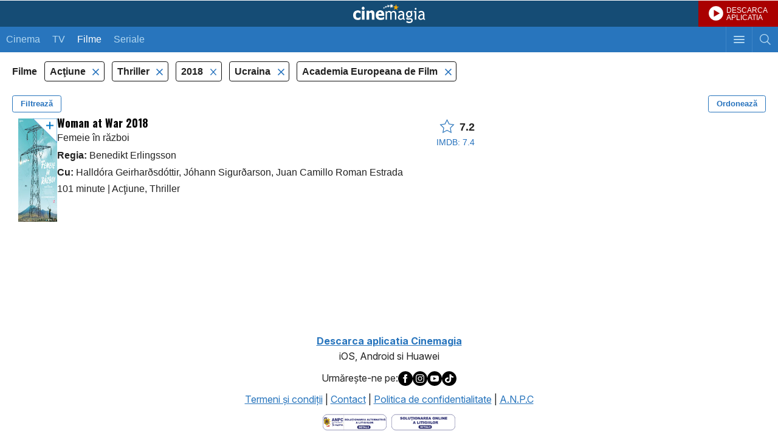

--- FILE ---
content_type: text/html; charset=UTF-8
request_url: https://m.cinemagia.ro/filme-actiune,thriller/2018/european/ucraina/
body_size: 7015
content:
<?xml version="1.0" encoding="UTF-8"?>
<!DOCTYPE html PUBLIC "-//WAPFORUM//DTD XHTML Mobile 1.0//EN" "http://www.wapforum.org/DTD/xhtml-mobile10.dtd">
<html lang="ro">
<head>
<meta http-equiv="Content-Type" content="text/html; charset=utf-8" />
<meta name="color-scheme" content="light dark">

<title>Filme actiune, thriller, 2018, european, Ucraina - CineMagia.ro</title>

<meta name="description" content="Filme actiune, thriller, 2018, european, Ucraina: Woman at War" />
<meta name="keywords" content="filme actiune thriller 2018 european ucraina,actiune,thriller,2018,european,ucraina,filme,film actiune thriller 2018 european ucraina" />
<meta name="author" content="Imedia Plus Group SA" />
<meta name="viewport" content="width=device-width, initial-scale=1.0, maximum-scale=5.0, minimum-scale=1.0, user-scalable=yes">
<meta name="apple-mobile-web-app-capable" content="yes" />
<meta name="format-detection" content="telephone=no" />
<meta name="HandheldFriendly" content="true" />

<meta name="apple-itunes-app" content="app-id=445358827, app-argument=/filme-actiune,thriller/2018/european/ucraina/" />

<script language="javascript">
var baseApplicationUrl = "https:\/\/m.cinemagia.ro";
var CFG = {"baseURL":"https:\/\/m.cinemagia.ro","loginURL":"https:\/\/auth.cinemagia.ro\/login\/","imgBaseURL":"https:\/\/static.cinemagia.ro\/m\/img","jsBaseURL":"https:\/\/static.cinemagia.ro\/m\/js-v.1767664502","cssBaseURL":"https:\/\/static.cinemagia.ro\/m\/css-v.1767861161","movieOnTVBaseUrl":"https:\/\/m.cinemagia.ro\/filme-la-tv\/posturi-favorite\/","isApplication":false,"isAndroidApplication":false,"isIphoneApplication":false,"applicationVersion":0};
var currentUser = {"username":null,"isAuth":false};
</script>


<!-- Google Tag Manager -->
<script>
dataLayer = [{"gaDimension_Section":"Filme","gaDimension_Sub_section":"Filme-actiune"}];
dataLayer.push({"userId":"0"});
</script>
<!-- Google Tag Manager -->
<script>(function(w,d,s,l,i){w[l]=w[l]||[];w[l].push({'gtm.start': new Date().getTime(),event:'gtm.js'});var f=d.getElementsByTagName(s)[0], j=d.createElement(s),dl=l!='dataLayer'?'&l='+l:'';j.async=true;j.src='https://www.googletagmanager.com/gtm.js?id='+i+dl;f.parentNode.insertBefore(j,f); })(window,document,'script','dataLayer','GTM-T9H5LW');</script>
<!-- End Google Tag Manager -->

<link rel="stylesheet" href="https://static.cinemagia.ro/m/css-v.1767861161/styles.css" type="text/css" />
<link rel="stylesheet" href="https://static.cinemagia.ro/m/js-v.1767664502/vendor/bootstrap/modal.css" type="text/css" />
<link rel="stylesheet" href="https://static.cinemagia.ro/m/css-v.1767861161/page-movie-filter.css" type="text/css" />
<link rel="stylesheet" href="https://static.cinemagia.ro/m/css-v.1767861161/widget/movie_list2_item.css" type="text/css" />

<script>!(function () { window.googletag = window.googletag || {}; window.vmpbjs = window.vmpbjs || {}; window.vpb = window.vpb || {}; vpb.cmd = vpb.cmd || []; vpb.st = Date.now(); vpb.fastLoad = true; googletag.cmd = googletag.cmd || []; vmpbjs.cmd = vmpbjs.cmd || []; var cmds = []; try { cmds = googletag.cmd.slice(0); googletag.cmd.length = 0; } catch (e) {} var ready = false; function exec(cb) { return cb.call(googletag); } var overriden = false; googletag.cmd.push(function () { overriden = true; googletag.cmd.unshift = function (cb) { if (ready) { return exec(cb); } cmds.unshift(cb); if (cb._startgpt) { ready = true; for (var k = 0; k < cmds.length; k++) { exec(cmds[k]); } } }; googletag.cmd.push = function (cb) { if (ready) { return exec(cb); } cmds.push(cb); }; }); if (!overriden) { googletag.cmd.push = function (cb) { cmds.push(cb); }; googletag.cmd.unshift = function (cb) { cmds.unshift(cb); if (cb._startgpt) { ready = true; if (googletag.apiReady) { cmds.forEach(function (cb) { googletag.cmd.push(cb); }); } else { googletag.cmd = cmds; } } }; } var dayMs = 36e5, cb = parseInt(Date.now() / dayMs), vpbSrc = '//player.bidmatic.io/prebidlink/' + cb + '/wrapper_hb_778456_23124.js', pbSrc = vpbSrc.replace('wrapper_hb', 'hb'), gptSrc = '//securepubads.g.doubleclick.net/tag/js/gpt.js', c = document.head || document.body || document.documentElement; function loadScript(src, cb) { var s = document.createElement('script'); s.src = src; s.defer = false; c.appendChild(s); s.onload = cb; s.onerror = function () { var fn = function(){}; fn._startgpt = true; googletag.cmd.unshift(fn); }; return s; } loadScript(pbSrc); loadScript(gptSrc); loadScript(vpbSrc); })()</script>
<script async src="https://securepubads.g.doubleclick.net/tag/js/gpt.js"></script>
<script>
window.googletag = window.googletag || {cmd: []};
googletag.cmd.push(function() {
googletag.defineSlot('/98262835/DFP_Display/Cinemagia_www_InList_P1', [[300,250],[336,280],[1,1]], 'div-gpt-ad-fdb37bfa37ea56467c3df0bfe072a576').addService(googletag.pubads()); // cinemagia_m,cinema/filme,movie_list_1
googletag.defineSlot('/98262835/DFP_Display/Cinemagia_Top', [1, 1], 'div-gpt-ad-1267c2dfe79c575a7da6af656dd12b16').addService(googletag.pubads()); // cinemagia_m,cinema/nochannel,top
googletag.defineSlot('/98262835/DFP_Display/Cinemagia_300x250_Mobil_Footer', [300, 250], 'div-gpt-ad-baff646336f8af8cf32b8221046d43ff').addService(googletag.pubads()); // cinemagia_m,cinema/nochannel,footer
googletag.pubads().collapseEmptyDivs(true);
googletag.pubads().setCentering(true);
googletag.pubads().enableSingleRequest();
googletag.pubads().setTargeting('platform', ['m']).setTargeting('channel', ['cinema/filme']).setTargeting('filmeactiune#filmethriller', ['1']);
googletag.enableServices();
});
</script>
<link rel="preload" as="script" href="https://live.demand.supply/up.js"><script async data-cfasync="false" type="text/javascript" src="https://live.demand.supply/up.js"></script>
        <script language="javascript" src="//ajax.googleapis.com/ajax/libs/jquery/2.1.1/jquery.min.js" type="text/javascript"></script>
            <script type="text/javascript">window.jQueryCinemagia = jQuery.noConflict();</script>
            <script language="javascript" src="https://static.cinemagia.ro/m/js-v.1767664502/vendor/underscore/underscore.min.js" type="text/javascript"></script>
            <script language="javascript" src="https://static.cinemagia.ro/m/js-v.1767664502/vendor/typeahead.js/typeahead.bundle.js" type="text/javascript"></script>
            <script language="javascript" src="https://static.cinemagia.ro/m/js-v.1767664502/mobile.js" type="text/javascript"></script>
            <script language="javascript" src="https://static.cinemagia.ro/m/js-v.1767664502/application.js" type="text/javascript"></script>
            <script language="javascript" src="https://static.cinemagia.ro/m/js-v.1767664502/vendor/bootstrap/modal.js" type="text/javascript"></script>
            <script language="javascript" src="https://static.cinemagia.ro/m/js-v.1767664502/page/movie/movie_user_link.js" type="text/javascript"></script>
            <script language="javascript" src="https://static.cinemagia.ro/m/js-v.1767664502/page/movie/movie_available_on.js" type="text/javascript"></script>
            <script language="javascript" src="https://static.cinemagia.ro/m/js-v.1767664502/page/MovieFilter/index.js" type="text/javascript"></script>
    
            <meta name="robots" content="noindex" />
    
</head>
<body data-theme="cnmg-ligh" class="platform-is-mobile-site page-movie-filter page-movie-filter-index">
<!-- Google Tag Manager (noscript) -->
<noscript><iframe src="https://www.googletagmanager.com/ns.html?id=GTM-T9H5LW" height="0" width="0" style="display:none;visibility:hidden"></iframe></noscript>
<!-- End Google Tag Manager (noscript) -->




<div id="main_container">

    <div class="global_header">
	<a href="https://m.cinemagia.ro" class="logo" title="Cinemagia">Cinemagia</a>
	<a href="https://cnmg.ro/appcnmg" target="_blank" style="background:#aa0000 url(https://static.cinemagia.ro/assets/emisiune/play_btn.png) no-repeat; background-position:17px center; background-size: 24px 24px; font-size:12px;color:#fff;line-height:1;display:block;text-decoration:none;position:absolute;top:0;right:0; padding: 11px 17px 9px 46px;">DESCARCA<br>APLICATIA</a>
    <div class="header_navbar">
        <a href="javascript:void(0);" id="headerSearchToggler" class="btn_toggle_search " aria-label="Afişează cautarea"></a>
        <a href="javascript:void(0);" id="headerMenuToggler" class="btn_toggle_menu" aria-label="Afişează meniul de navigare"></a>
        <ul class="mynav">
            <li ><a href="https://m.cinemagia.ro/program-cinema/">Cinema</a></li><!--
            --><li ><a href="https://m.cinemagia.ro/program-tv/">TV</a></li>
            <li  class="selected">
            <a href="https://m.cinemagia.ro/filme"
                onclick="return openPageWithTitle(this.href, this.title);"
                title="Filme"
            >Filme</a>
            </li>
            <li >
            <a href="https://m.cinemagia.ro/seriale-tv"
                onclick="return openPageWithTitle(this.href, this.title);"
                title="Seriale"
            >Seriale</a>
            </li>
        </ul>
    </div>

    <div id="headerSearch" class="search" style="display:none;">
        <form action="https://m.cinemagia.ro/?controller=Search" method="get" id="formSearch">
            <table>
                <tr>
                    <td class="search_terms_container">
                        
                        <input
                            name="q"
                            placeholder="Filme, actori, stiri, emisiuni tv"
                            type="text"
                            class="text"
                            id="searchText"
                            value=""
                            data-autocomplete-url="https://m.cinemagia.ro/?controller=HeaderAutocomplete&amp;q=__query__"
                            data-suggest-template="&lt;div class=&quot;autocomplete-result&quot;&gt;
                            &lt;% if (data.is_bottom_search) { %&gt;
                            &lt;div&gt;&lt;span&gt;Caută &quot;&lt;%= data._query %&gt;&quot;&lt;/span&gt;&lt;/div&gt;
                            &lt;% } else { %&gt;
                            &lt;a href=&quot;&lt;%= data.url %&gt;&quot;&gt;
                                &lt;div&gt;
                                    &lt;strong&gt;&lt;%= data.title_1 %&gt;&lt;/strong&gt;
                                    &lt;% if (! _.isUndefined(data.year)) { %&gt;(&lt;%= data.year %&gt;)&lt;% } %&gt;
                                &lt;/div&gt;
                                &lt;% if (! _.isUndefined(data.title_2)) { %&gt;
                                &lt;div&gt;&lt;em&gt;&lt;%= data.title_2 %&gt;&lt;/em&gt;&lt;/div&gt;
                                &lt;% } %&gt;
                            &lt;/a&gt;
                            &lt;% } %&gt;
                        &lt;/div&gt;"
                            autocomplete="off"
                        />
                    </td>
                    <td class="search_btn_container"><input class="btn" type="submit" value="Cauta"/></td>
                </tr>
            </table>
            <input name="controller" type="hidden" value="Search" />
        </form>
        <script language="javascript">
            header_search_init('formSearch', 'searchText');
        </script>
    </div>
    <ul id="headerMenu" class="menu basic_list" style="display:none;">
        <li><a class="list_item_container has-arrow" onclick="return openPageWithTitle(this.href, this.title);" href="https://m.cinemagia.ro/trailer/" title="Trailere">Trailere</a></li>
        <li><a class="list_item_container has-arrow" onclick="return openPageWithTitle(this.href, this.title);" href="https://m.cinemagia.ro/in-curand/" title="În curând">În curând</a></li>
        <li><a class="list_item_container has-arrow" onclick="return openPageWithTitle(this.href, this.title);" href="https://m.cinemagia.ro/boxoffice/" title="Box Office">Box Office</a></li>
        <li><a class="list_item_container has-arrow" href="https://m.cinemagia.ro/stiri/arhiva/">Știri</a></li>
        <li><a class="list_item_container has-arrow" href="https://m.cinemagia.ro/premii/">Premii</a></li>
        <li><a class="list_item_container has-arrow" onclick="return openPageWithTitle(this.href, this.title);" href="https://timp-liber.cinemagia.ro">Timp Liber</a></li>
        <li>
            <a class="list_item_container has-arrow" href="https://m.cinemagia.ro/pagina-mea/filme-pe-care-vreau-sa-le-vad/">Filmele mele</a>
            <a style="display:none;position: absolute; top: 14px; right: 40px;" id="show_widget_button" href="javascript:void(0);" onclick="showWidget();">Afiseaza Widget</a>
        </li>
        <li><a class="list_item_container has-arrow" href="https://m.cinemagia.ro/pagina-mea/pagini-vizitate/">Vizitate recent</a></li>
        <li><a class="list_item_container has-arrow" href="/cdn-cgi/l/email-protection#4e282b2b2a2c2f2d250e2d27202b232f29272f603c21713d3b2c242b2d3a73082b2b2a2c2f2d256e0d27202b232f29272f">Feedback</a></li>

                                <li><a class="list_item_container has-arrow" href="https://www.cinemagia.ro?&ref=mobile">Versiune desktop</a></li>

        <li>
                            <a class="list_item_container has-arrow" href="https://auth.cinemagia.ro/login/?back_url=https%3A%2F%2Fm.cinemagia.ro">Login</a>
                    </li>
    </ul>
</div>    <div id="underlayer" class="underlayer" onclick="underlayerClick(event)"></div>
<div id="button_mylist" class="button_mylist" style="display: none;" onclick="toggleBox()"><div class="badge"></div>
  <div class="feature-popover" id="featurePopover" style="display: none;">
    <div class="popover-content">
      <button class="close-btn" onclick="closePopover(event)">×</button>
      <h3>Filmele tale</h3>
      <p>Apasând pe acest widget, vei putea vedea care din filmele tale pot fi vizionate azi și unde.</p>
    </div>
    <div class="arrow-down"></div>
  </div>
</div>
<div id="box-MyMoviesList" class="box-MyMoviesList">
    <div class="heading has_button">
        <span class="title">Filmele mele</span>
        <a href="#" class="button" id="close_MyMoviesList" onclick="closeMyMovieList(event);return false;" >Inchide</a>
    </div>
    
    <div class="movies" id="movies-container">
        <div class="checkbox_widget" style="width:100%">
          <label id="hide-widget-label" style="cursor: pointer;">
          Click <a href="#" onclick="hideWidget(); return false;">aici</a> pentru a ascunde acest widget.
          </label>
        </div>
        <!-- aici inserez filmele -->
    </div>
</div>

    <div style="background-color: #ffffff;">
        <!-- site:cinemagia_m, channel:cinema/nochannel, slot:mobile_300x50 -->
</div>
<div style="text-align:center" class="top_banner_container">
<!-- site:cinemagia_m, channel:cinema/nochannel, slot:top -->
<div id="div-gpt-ad-1267c2dfe79c575a7da6af656dd12b16" style="width:1px;display:block;margin:0 auto;">
<script data-cfasync="false" src="/cdn-cgi/scripts/5c5dd728/cloudflare-static/email-decode.min.js"></script><script type="text/javascript">
googletag.cmd.push(function() { googletag.display('div-gpt-ad-1267c2dfe79c575a7da6af656dd12b16'); });
</script>
</div>
</div>

<div class="global_container">
    <div class="block">
        <div class="side-menu left-menu" data-is-options-modal="true">
    <div class="header">
        <h3>Alege criteriile de filtrare</h3>
        <div class="btn-close" data-toggle-options-modal="true"></div>
    </div>
    <div class="has-custom-checkboxes">
        <div class="menu-center">

                        <div class="menu-group">
            <div class="collapse-menu active" data-toggle="collapse" data-target="#filtertv_series">
                <div></div>
                <button type="button" class="toggle-filter-btn">Deschide</button>
            </div>

            <div class="collapse show" id="filtertv_series">
                                <label class="container">
                                        <a
                        href="https://m.cinemagia.ro/filme-actiune,thriller/2018/european/ucraina/"
                        title=""
                        rel="nofollow"
                    >
                                        Filme

                    <input
                        type="checkbox"
                        data-is-options-checkbox="true"
                                                checked="checked"
                                            />
                    <span class="checkmark"></span>
                    </a>
                </label>
                                <label class="container">
                                        <a
                        href="https://m.cinemagia.ro/seriale-tv-actiune,thriller/2018/european/ucraina/"
                        title=""
                        rel="nofollow"
                    >
                                        Seriale TV

                    <input
                        type="checkbox"
                        data-is-options-checkbox="true"
                                            />
                    <span class="checkmark"></span>
                    </a>
                </label>
                            </div>
        </div>
                                                <div class="menu-group">
            <div class="collapse-menu active" data-toggle="collapse" data-target="#filtergenre">
                <div>Gen</div>
                <button type="button" class="toggle-filter-btn">Deschide</button>
            </div>

            <div class="collapse show" id="filtergenre">
                                <label class="container">
                                        <a
                        href="https://m.cinemagia.ro/filme-thriller/2018/european/ucraina/"
                        title="Filme Acţiune"
                        rel="nofollow"
                    >
                                        Acţiune

                    <input
                        type="checkbox"
                        data-is-options-checkbox="true"
                                                checked="checked"
                                            />
                    <span class="checkmark"></span>
                    </a>
                </label>
                                <label class="container">
                                        <a
                        href="https://m.cinemagia.ro/filme-actiune/2018/european/ucraina/"
                        title="Filme Thriller"
                        rel="nofollow"
                    >
                                        Thriller

                    <input
                        type="checkbox"
                        data-is-options-checkbox="true"
                                                checked="checked"
                                            />
                    <span class="checkmark"></span>
                    </a>
                </label>
                            </div>
        </div>
                                <div class="menu-group">
            <div class="collapse-menu active" data-toggle="collapse" data-target="#filteryear">
                <div>An</div>
                <button type="button" class="toggle-filter-btn">Deschide</button>
            </div>

            <div class="collapse show" id="filteryear">
                                <label class="container">
                                        <a
                        href="https://m.cinemagia.ro/filme-actiune,thriller/european/ucraina/"
                        title="Filme 2018"
                        rel="nofollow"
                    >
                                        2018

                    <input
                        type="checkbox"
                        data-is-options-checkbox="true"
                                                checked="checked"
                                            />
                    <span class="checkmark"></span>
                    </a>
                </label>
                            </div>
        </div>
                                <div class="menu-group">
            <div class="collapse-menu active" data-toggle="collapse" data-target="#filtercountry">
                <div>Țara</div>
                <button type="button" class="toggle-filter-btn">Deschide</button>
            </div>

            <div class="collapse show" id="filtercountry">
                                <label class="container">
                                        <a
                        href="https://m.cinemagia.ro/filme-actiune,thriller/2018/european/frantuzesti/"
                        title="Filme Franta"
                        rel="nofollow"
                    >
                                        Franta

                    <input
                        type="checkbox"
                        data-is-options-checkbox="true"
                                            />
                    <span class="checkmark"></span>
                    </a>
                </label>
                                <label class="container">
                                        <a
                        href="https://m.cinemagia.ro/filme-actiune,thriller/2018/european/islanda/"
                        title="Filme Islanda"
                        rel="nofollow"
                    >
                                        Islanda

                    <input
                        type="checkbox"
                        data-is-options-checkbox="true"
                                            />
                    <span class="checkmark"></span>
                    </a>
                </label>
                                <label class="container">
                                        <a
                        href="https://m.cinemagia.ro/filme-actiune,thriller/2018/european/"
                        title="Filme Ucraina"
                        rel="nofollow"
                    >
                                        Ucraina

                    <input
                        type="checkbox"
                        data-is-options-checkbox="true"
                                                checked="checked"
                                            />
                    <span class="checkmark"></span>
                    </a>
                </label>
                            </div>
        </div>
                                <div class="menu-group">
            <div class="collapse-menu active" data-toggle="collapse" data-target="#filteraward">
                <div>Filme premiate</div>
                <button type="button" class="toggle-filter-btn">Deschide</button>
            </div>

            <div class="collapse show" id="filteraward">
                                <label class="container">
                                        <a
                        href="https://m.cinemagia.ro/filme-actiune,thriller/2018/premiate/ucraina/"
                        title="Filme premiate"
                        rel="nofollow"
                    >
                                        Orice Premiu

                    <input
                        type="checkbox"
                        data-is-options-checkbox="true"
                                            />
                    <span class="checkmark"></span>
                    </a>
                </label>
                                <label class="container">
                                        <a
                        href="https://m.cinemagia.ro/filme-actiune,thriller/2018/ucraina/"
                        title="Filme Academia Europeana de Film"
                        rel="nofollow"
                    >
                                        Academia Europeana de Film

                    <input
                        type="checkbox"
                        data-is-options-checkbox="true"
                                                checked="checked"
                                            />
                    <span class="checkmark"></span>
                    </a>
                </label>
                                <label class="container">
                                        <a
                        href="https://m.cinemagia.ro/filme-actiune,thriller/2018/cannes/ucraina/"
                        title="Filme Cannes"
                        rel="nofollow"
                    >
                                        Cannes

                    <input
                        type="checkbox"
                        data-is-options-checkbox="true"
                                            />
                    <span class="checkmark"></span>
                    </a>
                </label>
                            </div>
        </div>
                                
        </div>
    </div>
</div><div class="modal" data-is-order-modal="true">
    <div class="modal-content">
        <div class="modal-header">
            <h1>Ordonează după:</h1>
            <div class="btn-close" data-toggle-order-modal="true"></div>
        </div>
        <div class="modal-body">
            <form class="has-custom-radio">

                
                    <label class="container">
                        <a href="https://m.cinemagia.ro/filme-actiune,thriller/2018/european/ucraina/" rel="nofollow">
                            Popularitate
                            <input
                            type="radio"
                            class="custom-radio"
                                                        checked="checked"
                                                        />
                            <span class="checkmark"></span>
                        </a>
                    </label>

                
                    <label class="container">
                        <a href="https://m.cinemagia.ro/filme-actiune,thriller/2018/european/ucraina/an/" rel="nofollow">
                            An
                            <input
                            type="radio"
                            class="custom-radio"
                                                        />
                            <span class="checkmark"></span>
                        </a>
                    </label>

                
                    <label class="container">
                        <a href="https://m.cinemagia.ro/filme-actiune,thriller/2018/european/ucraina/nota/" rel="nofollow">
                            Nota film
                            <input
                            type="radio"
                            class="custom-radio"
                                                        />
                            <span class="checkmark"></span>
                        </a>
                    </label>

                
                    <label class="container">
                        <a href="https://m.cinemagia.ro/filme-actiune,thriller/2018/european/ucraina/nota_im/" rel="nofollow">
                            Nota IMDB
                            <input
                            type="radio"
                            class="custom-radio"
                                                        />
                            <span class="checkmark"></span>
                        </a>
                    </label>

                
                    <label class="container">
                        <a href="https://m.cinemagia.ro/filme-actiune,thriller/2018/european/ucraina/voturi/" rel="nofollow">
                            Voturi
                            <input
                            type="radio"
                            class="custom-radio"
                                                        />
                            <span class="checkmark"></span>
                        </a>
                    </label>

                
                    <label class="container">
                        <a href="https://m.cinemagia.ro/filme-actiune,thriller/2018/european/ucraina/pareri/" rel="nofollow">
                            Păreri
                            <input
                            type="radio"
                            class="custom-radio"
                                                        />
                            <span class="checkmark"></span>
                        </a>
                    </label>

                
            </form>
        </div>
    </div>
</div>
<div class="filters-header">
    <span>
                Filme
            </span>

        <ul class="filters-list">
                        <li>
            <a
                href="https://m.cinemagia.ro/filme-thriller/2018/european/ucraina/"
                title=""
                title=""
                rel="nofollow"
            >
            Acţiune
        </a>
        </li>
                <li>
            <a
                href="https://m.cinemagia.ro/filme-actiune/2018/european/ucraina/"
                title=""
                title=""
                rel="nofollow"
            >
            Thriller
        </a>
        </li>
                                <li>
            <a
                href="https://m.cinemagia.ro/filme-actiune,thriller/european/ucraina/"
                title=""
                title=""
                rel="nofollow"
            >
            2018
        </a>
        </li>
                                <li>
            <a
                href="https://m.cinemagia.ro/filme-actiune,thriller/2018/european/"
                title="Filme Ucraina"
                title="Filme Ucraina"
                rel="nofollow"
            >
            Ucraina
        </a>
        </li>
                                <li>
            <a
                href="https://m.cinemagia.ro/filme-actiune,thriller/2018/ucraina/"
                title="Filme Academia Europeana de Film"
                title="Filme Academia Europeana de Film"
                rel="nofollow"
            >
            Academia Europeana de Film
        </a>
        </li>
                    </ul>
    
    <div class="buttons clearfix">
        <button class="pull-left" data-toggle-options-modal="true">Filtrează</button>
        <button class="pull-right" data-toggle-order-modal="true">Ordonează</button>
    </div>
</div>
        <ul class="movie_list2">
    
<li>

<div class="movie_list2_item">
    <a
        onclick="return openPageWithTitle(this.href, this.title, 'movie');"
        href="https://m.cinemagia.ro/filme/woman-at-war-2239311/"
        title="Femeie în război"
        class="image-link"
    >
        <div class="image-holder scrollable">
        <span data-movie-id="2239311"><img src="https://static.cinemagia.ro/img/resize/db/movie/22/39/311/woman-at-war-224407l-147x210-b-f682cf2d.jpg" class="image image1" width="119" height="170" alt="Woman at War" title="Woman at War"/></span>
                                <img src="https://static.cinemagia.ro/img/resize/db/movie/22/39/311/kona-fer-i-stri-219052l-480x480-b-80f9ebbc.jpg" class="image gallery"/>
                        <img src="https://static.cinemagia.ro/img/resize/db/movie/22/39/311/kona-fer-i-stri-183839l-480x480-b-3e056395.jpg" class="image gallery"/>
                            </div>
    </a>


    <div class="movie-info-holder">

        <div class="desc" data-movie-available-on-id=2239311>
            <a onclick="return openPageWithTitle(this.href, this.title, 'movie');" href="https://m.cinemagia.ro/filme/woman-at-war-2239311/" title="Femeie în război">
            <span class="title_container"><span class="title">Woman at War 2018</span><span>Femeie în război</span></span>
    <span class="cast" data-movie-available-on-id="2239311">
                                                <div><strong>Regia:</strong> Benedikt Erlingsson</div>
                
                                                    <div><strong>Cu:</strong> Halldóra Geirharðsdóttir, Jóhann Sigurðarson, Juan Camillo Roman Estrada</div>
                
                <div>
                                        101 minute
                    
                                        <span> | </span>Acţiune, Thriller
                                    </div>
            </span>
            </a>
        </div>

        <div class="rating">
            <a onclick="return openPageWithTitle(this.href, this.title, 'movie');" href="https://m.cinemagia.ro/filme/woman-at-war-2239311/" title="Femeie în război">
            <div class="rating-cnmg">
                <i class="icon-star"></i>&nbsp;
                                <span>7.2</span>
                            </div>

                        <div class="rating-imdb">IMDB: 7.4</div>
                        </a>

        </div>
    </div>
</div>

</li>
<!-- site:cinemagia_m, channel:cinema/filme, slot:movie_list_1 -->
<li><div style="margin:15px 0; text-align:center"><div id="div-gpt-ad-fdb37bfa37ea56467c3df0bfe072a576">
<script type="text/javascript">
googletag.cmd.push(function() { googletag.display('div-gpt-ad-fdb37bfa37ea56467c3df0bfe072a576'); });
</script>
</div>
</div></li>
</ul>        <div class="filters-nav clearfix">
    
    
    <p class="nav-page"><strong>1</strong></p>
</div>    </div>
</div>


</div>

<!-- site:cinemagia_m, channel:cinema/nochannel, slot:footer -->
<div style="margin:15px 0; text-align:center;" class="box_banner"><div id="div-gpt-ad-baff646336f8af8cf32b8221046d43ff" style="width:300px;display:block;margin:0 auto;">
<script type="text/javascript">
googletag.cmd.push(function() { googletag.display('div-gpt-ad-baff646336f8af8cf32b8221046d43ff'); });
</script>
</div>
</div><!-- site:cinemagia_m, channel:cinema/nochannel, slot:footer_2 -->



<div class="footer">
    <div style="margin-bottom:10px;text-align:center;">
	<a href="https://m.cinemagia.ro/?controller=DownloadApplication" target="_blank"><b>Descarca aplicatia Cinemagia</b></a><br><span>iOS, Android si Huawei</span>
    </div>
    <div style="display:flex;justify-content: center; gap: 10px; align-items: center; margin-bottom: 10px;">
	Urmăreşte-ne pe:
    <a href="https://www.facebook.com/cinemagia/" class="facebook_icon" alt="Facebook Cinemagia" aria-label="Deschide pagina de Facebook a Cinemagia" target="_blank"><img src="https://static.cinemagia.ro/assets/misc/icon_facebook.svg" border="0" width="24" alt="Facebook icon"></a>
    <a href="https://www.instagram.com/cinemagiaro/" class="instagram_icon" alt="Instagram Cinemagia" aria-label="Deschide pagina de Instagram a Cinemagia" target="_blank"><img src="https://static.cinemagia.ro/assets/misc/icon_instagram.svg" border="0" width="24" alt="Instagram icon"></a>
    <a href="https://www.youtube.com/channel/UCKmJ5gebTbjjwnUISiCsA5g" class="youtube_icon" alt="Youtube Cinemagia" aria-label="Deschide pagina de Youtube a Cinemagia" target="_blank"><img src="https://static.cinemagia.ro/assets/misc/icon_youtube.svg" border="0" width="24" alt="Youtube icon"></a>
    <a href="https://www.tiktok.com/@cinemagia.ro" class="tiktok_icon" alt="TikTok Cinemagia" aria-label="Deschide pagina de TikTok a Cinemagia" target="_blank"><img src="https://static.cinemagia.ro/assets/misc/icon_tiktok.svg" border="0" width="24" alt="Tiktok icon"></a>
    </div>
    <a href="https://m.cinemagia.ro/termeni-conditii/" title="Termeni şi condiţii">Termeni şi condiţii</a> |
    <a href="https://m.cinemagia.ro/contact/" title="Contact">Contact</a> |
    <a href="https://m.cinemagia.ro/politica-de-confidentialitate/" title="Politica de confidentialitate">Politica de confidentialitate</a> |
    <a href="http://www.anpc.gov.ro/" target="_blank">A.N.P.C</a><br>
    <span class="block" style="margin-top:10px;">
	<a href="https://anpc.ro/ce-este-sal/" aria-label="Deschide pagina ANPC" target="_blank"><img src="https://static.cinemagia.ro/img/sal.svg" border="0" width="105" alt="ANPC icon"></a>&nbsp;
        <a href="https://ec.europa.eu/consumers/odr" aria-label="Deschide pagina de solutionare online a litigiilor" target="_blank"><img src="https://static.cinemagia.ro/img/sol.svg" border="0" width="105" alt="Solutionarea litigiilor icon"></a>
    </span>
</div>
<!-- site:cinemagia_m, channel:cinema/nochannel, slot:special -->
<div id="div-gpt-ad-a0fb29d639a3355dd5ebeda714354425" style="width:1px;display:block;margin:0 auto;">
<script type="text/javascript">
googletag.cmd.push(function() { googletag.display('div-gpt-ad-a0fb29d639a3355dd5ebeda714354425'); });
</script>
</div>




<script defer src="https://static.cloudflareinsights.com/beacon.min.js/vcd15cbe7772f49c399c6a5babf22c1241717689176015" integrity="sha512-ZpsOmlRQV6y907TI0dKBHq9Md29nnaEIPlkf84rnaERnq6zvWvPUqr2ft8M1aS28oN72PdrCzSjY4U6VaAw1EQ==" data-cf-beacon='{"version":"2024.11.0","token":"ea696a757a334369b3c43896a95851ab","r":1,"server_timing":{"name":{"cfCacheStatus":true,"cfEdge":true,"cfExtPri":true,"cfL4":true,"cfOrigin":true,"cfSpeedBrain":true},"location_startswith":null}}' crossorigin="anonymous"></script>
</body>
</html>

--- FILE ---
content_type: text/html; charset=utf-8
request_url: https://www.google.com/recaptcha/api2/aframe
body_size: 268
content:
<!DOCTYPE HTML><html><head><meta http-equiv="content-type" content="text/html; charset=UTF-8"></head><body><script nonce="xKggjopW9Vqx98fJp2DQbw">/** Anti-fraud and anti-abuse applications only. See google.com/recaptcha */ try{var clients={'sodar':'https://pagead2.googlesyndication.com/pagead/sodar?'};window.addEventListener("message",function(a){try{if(a.source===window.parent){var b=JSON.parse(a.data);var c=clients[b['id']];if(c){var d=document.createElement('img');d.src=c+b['params']+'&rc='+(localStorage.getItem("rc::a")?sessionStorage.getItem("rc::b"):"");window.document.body.appendChild(d);sessionStorage.setItem("rc::e",parseInt(sessionStorage.getItem("rc::e")||0)+1);localStorage.setItem("rc::h",'1768815276185');}}}catch(b){}});window.parent.postMessage("_grecaptcha_ready", "*");}catch(b){}</script></body></html>

--- FILE ---
content_type: application/javascript; charset=utf-8
request_url: https://fundingchoicesmessages.google.com/f/AGSKWxX6Qdrvga3zFUQq0Cufi-Rr2GPitDXXLI32yBs18brtmL1exiq7nUuFPjFZE7iBGmUEL3gUebfuJQ_h-rnPRU90seg5RZJ2lZLwgln_8uENjtdNfiWDH1l87j5Jvi8st9rVh3EXReeBUqaFVz5WbFjmkTYCkcRhX2ntWa4xChH7UGbwW2ZA0tIJkuXq/_/rail_ad__ads12./anyad.js/beta-ad./top-ad-
body_size: -1291
content:
window['e416cf0b-45c4-4db0-bde7-d014407ad73f'] = true;

--- FILE ---
content_type: image/svg+xml
request_url: https://static.cinemagia.ro/assets/misc/mymovies.svg
body_size: 423
content:
<?xml version="1.0" encoding="UTF-8"?>
<svg id="_x32_" xmlns="http://www.w3.org/2000/svg" xmlns:xlink="http://www.w3.org/1999/xlink" version="1.1" viewBox="0 0 800 800">
  <!-- Generator: Adobe Illustrator 29.4.0, SVG Export Plug-In . SVG Version: 2.1.0 Build 152)  -->
  <defs>
    <style>
      .st0 {
        fill: none;
      }

      .st1 {
        filter: url(#drop-shadow-1);
      }

      .st2 {
        fill: #2875bd;
      }

      .st3 {
        fill: #fff;
      }
    </style>
    <filter id="drop-shadow-1" x="-20.7" y="90.3" width="787" height="618" filterUnits="userSpaceOnUse">
      <feOffset dx="20" dy="20"/>
      <feGaussianBlur result="blur" stdDeviation="30"/>
      <feFlood flood-color="#000" flood-opacity=".8"/>
      <feComposite in2="blur" operator="in"/>
      <feComposite in="SourceGraphic"/>
    </filter>
  </defs>
  <g class="st1">
    <path class="st2" d="M671.4,166.3c-36.4-29.4-164.7-52.4-314.4-52.4s-278,23.1-314.4,52.4C9.2,193.3,2,315.1,2,384.3s7.2,191,40.6,218c36.4,29.4,164.7,52.4,314.4,52.4s278-23.1,314.4-52.4c33.4-27,40.6-148.8,40.6-218s-7.2-191-40.6-218ZM463.5,387.6l-164.8,98.4c-1.2.7-2.7.7-3.9,0s-2-2-2-3.4v-196.7c0-1.4.8-2.7,2-3.4s2.7-.7,3.9,0l164.8,98.4c1.2.7,1.9,1.9,1.9,3.3s-.7,2.6-1.9,3.3Z"/>
  </g>
  <path class="st3" d="M463.5,380.9l-164.8-98.4c-1.2-.7-2.7-.7-3.9,0s-2,2-2,3.4v196.7c0,1.4.8,2.7,2,3.4s2.7.7,3.9,0l164.8-98.4c1.2-.7,1.9-2,1.9-3.3s-.7-2.6-1.9-3.3Z"/>
  <path class="st0" d="M483.2,415.5l-171.8-102.6c-1.3-.7-2.8-.8-4.1,0s-2.1,2.1-2.1,3.5v205.2c0,1.4.8,2.8,2.1,3.5s2.8.7,4.1,0l171.8-102.6c1.2-.7,2-2.1,2-3.5s-.7-2.8-2-3.5Z"/>
</svg>